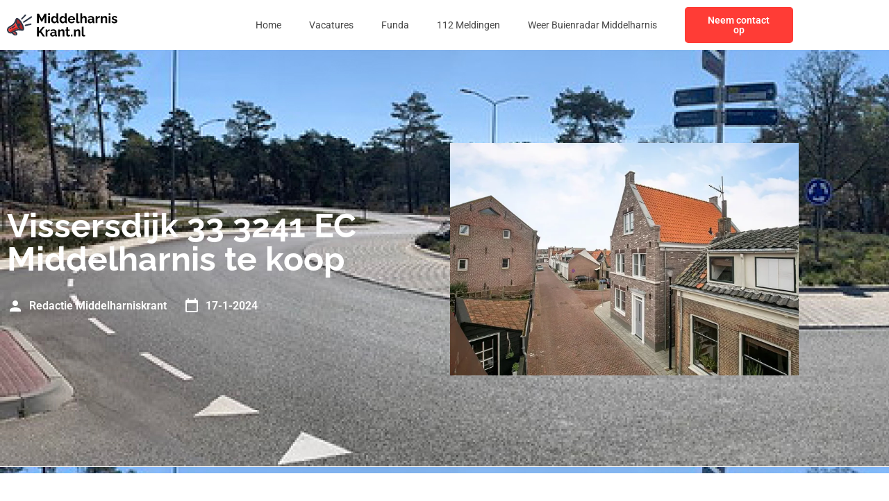

--- FILE ---
content_type: image/svg+xml
request_url: https://middelharniskrant.nl/wp-content/uploads/2023/01/Frame-47351.svg
body_size: 18323
content:
<svg xmlns="http://www.w3.org/2000/svg" width="170" height="40" viewBox="0 0 170 40" fill="none"><g clip-path="url(#clip0_4_244)"><path fill-rule="evenodd" clip-rule="evenodd" d="M15.4511 10.8056C13.529 11.5795 13.7799 15.878 16.0118 20.4067C18.2436 24.9354 21.6112 27.9796 23.5333 27.2058C25.4557 26.4319 25.2048 22.1334 22.9727 17.6047C20.7409 13.0761 17.3732 10.0321 15.4511 10.8056Z" fill="#AD2626"></path><path d="M12.1562 18.0568C10.1744 20.8433 7.01613 22.3693 4.11381 24.0241C2.34285 25.0349 1.52566 26.9683 2.58902 28.8097C3.51548 30.4146 5.60565 30.9776 7.21122 30.0506C10.1887 28.3337 13.1747 26.237 16.6872 25.9038C17.3162 25.8441 17.9626 25.8278 18.6426 25.8489C16.1997 23.3266 14.1481 19.5385 13.3054 16.1558C12.9464 16.8476 12.5695 17.4757 12.1562 18.0568Z" fill="#FF3C36"></path><path d="M9.49564 25.7985C7.3529 27.0653 5.56709 28.6117 4.24243 30.244C5.17958 30.6247 6.27738 30.5897 7.21126 30.0504C10.1887 28.3335 13.1748 26.2368 16.6873 25.9036C17.3162 25.8439 17.9627 25.8276 18.6427 25.8487C17.8988 25.0808 17.1912 24.1953 16.543 23.2397C14.3011 23.5524 11.8543 24.4041 9.49564 25.7985Z" fill="#AD2626"></path><path d="M16.8809 9.67794C14.3845 8.53085 13.6751 9.68239 12.9235 11.6698C12.0879 13.8823 11.3444 15.5233 10.4206 16.8221C8.67368 19.2787 5.45305 20.7987 2.8646 22.284C0.169848 23.8296 -0.81897 27.1687 0.745322 29.8777C2.03257 32.1075 4.71336 33.1462 7.16284 32.3836L10.6798 35.2738C11.9442 36.3131 13.8904 36.2296 15.0499 35.0701C16.2632 33.8568 16.1593 31.9166 14.8335 30.828L12.901 29.2399C14.2702 28.5311 15.5203 28.1525 16.8877 28.023C18.4781 27.8722 20.2785 28.0507 22.6273 28.4364C24.5129 28.8723 26.1247 27.8758 26.2616 25.8465C26.5769 21.1509 21.213 11.6675 16.8812 9.67764L16.8809 9.67794ZM13.4818 32.4715C14.4373 33.2602 12.9315 34.3705 12.0309 33.6302L9.24025 31.3369L10.9206 30.3668L13.4818 32.4715ZM16.687 25.9041C13.1747 26.2369 10.1884 28.3336 7.21095 30.0509C5.60538 30.9779 3.5149 30.4149 2.58874 28.8099C1.52539 26.9689 2.34258 25.0355 4.11354 24.0244C7.01585 22.3696 10.1741 20.8436 12.1559 18.0571C12.5693 17.4759 12.9458 16.8479 13.3051 16.156C14.1481 19.5388 16.1994 23.3269 18.6423 25.8491C17.962 25.828 17.3159 25.8444 16.687 25.9041ZM24.1334 25.7048C24.0304 27.2329 21.9619 25.8993 21.3603 25.4379C20.2316 24.5723 19.1691 23.2402 18.2631 21.8778C18.2816 21.8784 18.2997 21.8784 18.3181 21.8784C19.5851 21.8784 20.6123 20.8513 20.6123 19.5845C20.6123 18.3178 19.5851 17.2907 18.3181 17.2907C17.473 17.2907 16.7348 17.7476 16.3369 18.4279C15.5075 16.4405 14.7153 13.6567 15.1357 11.9169C15.2536 11.4296 15.6147 11.4382 15.9963 11.6134C19.4218 13.1878 24.3802 22.0313 24.1331 25.7048H24.1334Z" fill="white"></path><path d="M5.30369 24.5111C5.10771 24.5939 4.91232 24.6777 4.71515 24.7578C4.37545 24.8959 4.21213 25.2834 4.35021 25.6231C4.48829 25.9628 4.8758 26.1262 5.2158 25.9881C5.42039 25.9043 5.61608 25.8224 5.81978 25.7363C6.158 25.5937 6.31686 25.2039 6.17433 24.8653C6.0318 24.5271 5.64191 24.3683 5.30369 24.5108V24.5111Z" fill="white"></path><path d="M11.7114 20.6845C11.0454 21.2342 10.3728 21.7351 9.66786 22.2025C8.96678 22.6669 8.23719 23.0951 7.45238 23.5019C7.12574 23.6703 6.99746 24.072 7.16583 24.3987C7.33419 24.7253 7.73596 24.8536 8.06259 24.6852C8.89373 24.2544 9.6646 23.8024 10.4031 23.3131C11.1374 22.8264 11.8459 22.2981 12.5565 21.7116C12.8401 21.4782 12.8808 21.0593 12.6477 20.7757C12.4146 20.4921 11.9953 20.4514 11.7117 20.6845H11.7114Z" fill="white"></path><path d="M5.30369 24.511C5.10741 24.5939 4.91232 24.6776 4.71515 24.7578C4.37545 24.8959 4.21213 25.2834 4.35021 25.6234C4.48829 25.9631 4.8758 26.1264 5.2155 25.9883C5.4201 25.9046 5.61578 25.8226 5.81978 25.7365C6.158 25.594 6.31686 25.2041 6.17433 24.8659C6.0318 24.5274 5.64191 24.3688 5.30369 24.5113V24.511Z" fill="white"></path><path d="M10.9206 30.3667L9.24023 31.3368L12.0309 33.6301C12.9315 34.3701 14.4373 33.2601 13.4818 32.4711L10.9206 30.3667Z" fill="#AD2626"></path><path d="M11.7114 20.6845C11.0454 21.2342 10.3728 21.7351 9.66786 22.2025C8.96678 22.6669 8.23719 23.0951 7.45238 23.5019C7.12574 23.6703 6.99746 24.072 7.16583 24.3987C7.33419 24.7253 7.73596 24.8536 8.06259 24.6852C8.89373 24.2547 9.6646 23.8024 10.4028 23.3131C11.1371 22.8264 11.8456 22.2981 12.5562 21.7116C12.8395 21.4785 12.8805 21.0593 12.6474 20.7757C12.4143 20.4921 11.995 20.4514 11.7114 20.6845Z" fill="white"></path><path d="M27.4452 4.3197L21.9512 9.82561C21.5289 10.2502 21.531 10.9371 21.9554 11.3593C22.38 11.7816 23.0668 11.7795 23.4891 11.3552L28.9831 5.84895C29.405 5.42433 29.4033 4.7375 28.9786 4.31525C28.5543 3.89329 27.8672 3.89507 27.4449 4.3197H27.4452Z" fill="white"></path><path d="M36.1693 17.5296L28.0652 19.3677C27.4811 19.499 27.1138 20.0795 27.2453 20.6636C27.3766 21.2476 27.9571 21.6147 28.5412 21.4834L36.6453 19.6453C37.2294 19.5141 37.5964 18.9336 37.4652 18.3495C37.3339 17.7654 36.7534 17.3981 36.1693 17.5296Z" fill="white"></path><path d="M36.8752 6.83881L25.0189 14.5308C24.5167 14.8568 24.3742 15.5285 24.7002 16.0307C25.0263 16.5328 25.6977 16.6753 26.2001 16.3493L38.0564 8.65728C38.5586 8.33124 38.7011 7.65985 38.375 7.15772C38.049 6.65559 37.3773 6.51306 36.8752 6.8391V6.83881Z" fill="white"></path></g><path d="M57.6102 17V7.68L53.9702 14.62H52.4302L48.7902 7.68V17H46.0302V2.8H48.9902L53.1902 10.88L57.4302 2.8H60.3702V17H57.6102ZM63.0749 17V6.52H65.7549V17H63.0749ZM63.0749 5.06V2.4H65.7549V5.06H63.0749ZM67.5326 11.76C67.5326 10.7467 67.7326 9.83333 68.1326 9.02C68.5326 8.19333 69.0859 7.54 69.7926 7.06C70.4992 6.58 71.3059 6.34 72.2126 6.34C72.9859 6.34 73.6792 6.53333 74.2926 6.92C74.9192 7.29333 75.4059 7.77333 75.7526 8.36V2.4H78.4326V14C78.4326 14.28 78.4792 14.48 78.5726 14.6C78.6659 14.72 78.8259 14.7933 79.0526 14.82V17C78.5859 17.0933 78.2059 17.14 77.9126 17.14C77.4326 17.14 77.0326 17.02 76.7126 16.78C76.4059 16.54 76.2326 16.2267 76.1926 15.84L76.1526 15.18C75.7659 15.8333 75.2392 16.3333 74.5726 16.68C73.9192 17.0267 73.2326 17.2 72.5126 17.2C71.7926 17.2 71.1259 17.06 70.5126 16.78C69.9126 16.5 69.3859 16.1133 68.9326 15.62C68.4926 15.1267 68.1459 14.5533 67.8926 13.9C67.6526 13.2333 67.5326 12.52 67.5326 11.76ZM75.7526 13.16V10.66C75.6192 10.2733 75.4059 9.92667 75.1126 9.62C74.8192 9.31333 74.4926 9.07333 74.1326 8.9C73.7726 8.71333 73.4126 8.62 73.0526 8.62C72.6392 8.62 72.2659 8.70667 71.9326 8.88C71.5992 9.05333 71.3059 9.28667 71.0526 9.58C70.8126 9.87333 70.6259 10.2133 70.4926 10.6C70.3726 10.9867 70.3126 11.3933 70.3126 11.82C70.3126 12.2467 70.3792 12.6533 70.5126 13.04C70.6592 13.4133 70.8659 13.74 71.1326 14.02C71.3992 14.3 71.7059 14.52 72.0526 14.68C72.4126 14.84 72.7992 14.92 73.2126 14.92C73.4659 14.92 73.7192 14.88 73.9726 14.8C74.2392 14.7067 74.4859 14.5867 74.7126 14.44C74.9526 14.28 75.1592 14.0933 75.3326 13.88C75.5192 13.6533 75.6592 13.4133 75.7526 13.16ZM80.4232 11.76C80.4232 10.7467 80.6232 9.83333 81.0232 9.02C81.4232 8.19333 81.9765 7.54 82.6832 7.06C83.3899 6.58 84.1965 6.34 85.1032 6.34C85.8765 6.34 86.5699 6.53333 87.1832 6.92C87.8099 7.29333 88.2965 7.77333 88.6432 8.36V2.4H91.3232V14C91.3232 14.28 91.3699 14.48 91.4632 14.6C91.5565 14.72 91.7165 14.7933 91.9432 14.82V17C91.4765 17.0933 91.0965 17.14 90.8032 17.14C90.3232 17.14 89.9232 17.02 89.6032 16.78C89.2965 16.54 89.1232 16.2267 89.0832 15.84L89.0432 15.18C88.6565 15.8333 88.1299 16.3333 87.4632 16.68C86.8099 17.0267 86.1232 17.2 85.4032 17.2C84.6832 17.2 84.0165 17.06 83.4032 16.78C82.8032 16.5 82.2765 16.1133 81.8232 15.62C81.3832 15.1267 81.0365 14.5533 80.7832 13.9C80.5432 13.2333 80.4232 12.52 80.4232 11.76ZM88.6432 13.16V10.66C88.5099 10.2733 88.2965 9.92667 88.0032 9.62C87.7099 9.31333 87.3832 9.07333 87.0232 8.9C86.6632 8.71333 86.3032 8.62 85.9432 8.62C85.5299 8.62 85.1565 8.70667 84.8232 8.88C84.4899 9.05333 84.1965 9.28667 83.9432 9.58C83.7032 9.87333 83.5165 10.2133 83.3832 10.6C83.2632 10.9867 83.2032 11.3933 83.2032 11.82C83.2032 12.2467 83.2699 12.6533 83.4032 13.04C83.5499 13.4133 83.7565 13.74 84.0232 14.02C84.2899 14.3 84.5965 14.52 84.9432 14.68C85.3032 14.84 85.6899 14.92 86.1032 14.92C86.3565 14.92 86.6099 14.88 86.8632 14.8C87.1299 14.7067 87.3765 14.5867 87.6032 14.44C87.8432 14.28 88.0499 14.0933 88.2232 13.88C88.4099 13.6533 88.5499 13.4133 88.6432 13.16ZM98.8138 17.2C97.9738 17.2 97.2138 17.06 96.5338 16.78C95.8538 16.4867 95.2738 16.0933 94.7938 15.6C94.3138 15.0933 93.9405 14.52 93.6738 13.88C93.4205 13.2267 93.2938 12.54 93.2938 11.82C93.2938 10.82 93.5138 9.90667 93.9538 9.08C94.4072 8.25333 95.0472 7.59333 95.8738 7.1C96.7138 6.59333 97.7005 6.34 98.8338 6.34C99.9805 6.34 100.96 6.59333 101.774 7.1C102.587 7.59333 103.207 8.25333 103.634 9.08C104.074 9.89333 104.294 10.7733 104.294 11.72C104.294 11.88 104.287 12.0467 104.274 12.22C104.26 12.38 104.247 12.5133 104.234 12.62H96.1338C96.1872 13.1533 96.3405 13.62 96.5938 14.02C96.8605 14.42 97.1938 14.7267 97.5938 14.94C98.0072 15.14 98.4472 15.24 98.9138 15.24C99.4472 15.24 99.9472 15.1133 100.414 14.86C100.894 14.5933 101.22 14.2467 101.394 13.82L103.694 14.46C103.44 14.9933 103.074 15.4667 102.594 15.88C102.127 16.2933 101.574 16.62 100.934 16.86C100.294 17.0867 99.5872 17.2 98.8138 17.2ZM96.0738 10.92H101.554C101.5 10.3867 101.347 9.92667 101.094 9.54C100.854 9.14 100.534 8.83333 100.134 8.62C99.7338 8.39333 99.2872 8.28 98.7938 8.28C98.3138 8.28 97.8738 8.39333 97.4738 8.62C97.0872 8.83333 96.7672 9.14 96.5138 9.54C96.2738 9.92667 96.1272 10.3867 96.0738 10.92ZM105.906 2.4H108.586V13.64C108.586 14.12 108.666 14.4467 108.826 14.62C108.986 14.78 109.206 14.86 109.486 14.86C109.7 14.86 109.92 14.8333 110.146 14.78C110.373 14.7267 110.573 14.66 110.746 14.58L111.106 16.62C110.746 16.7933 110.326 16.9267 109.846 17.02C109.366 17.1133 108.933 17.16 108.546 17.16C107.706 17.16 107.053 16.94 106.586 16.5C106.133 16.0467 105.906 15.4067 105.906 14.58V2.4ZM122.014 17H119.334V11.12C119.334 10.3067 119.174 9.7 118.854 9.3C118.547 8.9 118.121 8.7 117.574 8.7C117.254 8.7 116.914 8.79333 116.554 8.98C116.194 9.16667 115.867 9.42667 115.574 9.76C115.294 10.08 115.087 10.4533 114.954 10.88V17H112.274V2.4H114.954V8.46C115.341 7.79333 115.867 7.27333 116.534 6.9C117.201 6.52667 117.927 6.34 118.714 6.34C119.394 6.34 119.947 6.46 120.374 6.7C120.801 6.92667 121.134 7.24 121.374 7.64C121.614 8.02667 121.781 8.46667 121.874 8.96C121.967 9.44 122.014 9.94 122.014 10.46V17ZM123.624 13.9C123.624 13.22 123.811 12.6267 124.184 12.12C124.571 11.6 125.104 11.2 125.784 10.92C126.464 10.64 127.244 10.5 128.124 10.5C128.564 10.5 129.011 10.5333 129.464 10.6C129.918 10.6667 130.311 10.7733 130.644 10.92V10.36C130.644 9.69333 130.444 9.18 130.044 8.82C129.658 8.46 129.078 8.28 128.304 8.28C127.731 8.28 127.184 8.38 126.664 8.58C126.144 8.78 125.598 9.07333 125.024 9.46L124.164 7.7C124.858 7.24667 125.564 6.90667 126.284 6.68C127.018 6.45333 127.784 6.34 128.584 6.34C130.078 6.34 131.238 6.71333 132.064 7.46C132.904 8.20667 133.324 9.27333 133.324 10.66V14C133.324 14.28 133.371 14.48 133.464 14.6C133.571 14.72 133.738 14.7933 133.964 14.82V17C133.724 17.04 133.504 17.0733 133.304 17.1C133.118 17.1267 132.958 17.14 132.824 17.14C132.291 17.14 131.884 17.02 131.604 16.78C131.338 16.54 131.171 16.2467 131.104 15.9L131.044 15.36C130.591 15.9467 130.024 16.4 129.344 16.72C128.664 17.04 127.971 17.2 127.264 17.2C126.571 17.2 125.944 17.06 125.384 16.78C124.838 16.4867 124.404 16.0933 124.084 15.6C123.778 15.0933 123.624 14.5267 123.624 13.9ZM130.144 14.44C130.291 14.28 130.411 14.12 130.504 13.96C130.598 13.8 130.644 13.6533 130.644 13.52V12.46C130.324 12.3267 129.978 12.2267 129.604 12.16C129.231 12.08 128.878 12.04 128.544 12.04C127.851 12.04 127.278 12.1933 126.824 12.5C126.384 12.7933 126.164 13.1867 126.164 13.68C126.164 13.9467 126.238 14.2 126.384 14.44C126.531 14.68 126.744 14.8733 127.024 15.02C127.304 15.1667 127.638 15.24 128.024 15.24C128.424 15.24 128.818 15.1667 129.204 15.02C129.591 14.86 129.904 14.6667 130.144 14.44ZM142.069 8.84C141.255 8.84 140.529 9 139.889 9.32C139.249 9.62667 138.789 10.0733 138.509 10.66V17H135.829V6.52H138.289V8.76C138.662 8.04 139.135 7.47333 139.709 7.06C140.282 6.64667 140.889 6.42 141.529 6.38C141.675 6.38 141.789 6.38 141.869 6.38C141.949 6.38 142.015 6.38667 142.069 6.4V8.84ZM153.303 17H150.623V11.12C150.623 10.28 150.477 9.66667 150.183 9.28C149.89 8.89333 149.483 8.7 148.963 8.7C148.603 8.7 148.237 8.79333 147.863 8.98C147.503 9.16667 147.177 9.42667 146.883 9.76C146.59 10.08 146.377 10.4533 146.243 10.88V17H143.563V6.52H145.983V8.46C146.25 8.00667 146.59 7.62667 147.003 7.32C147.417 7 147.89 6.76 148.423 6.6C148.97 6.42667 149.543 6.34 150.143 6.34C150.797 6.34 151.33 6.46 151.743 6.7C152.17 6.92667 152.49 7.24 152.703 7.64C152.93 8.02667 153.083 8.46667 153.163 8.96C153.257 9.45333 153.303 9.95333 153.303 10.46V17ZM155.634 17V6.52H158.314V17H155.634ZM155.634 5.06V2.4H158.314V5.06H155.634ZM164.591 17.2C163.698 17.2 162.845 17.0533 162.031 16.76C161.218 16.4667 160.518 16.0333 159.931 15.46L160.891 13.72C161.518 14.2267 162.131 14.6 162.731 14.84C163.345 15.08 163.931 15.2 164.491 15.2C165.011 15.2 165.425 15.1067 165.731 14.92C166.051 14.7333 166.211 14.4533 166.211 14.08C166.211 13.8267 166.125 13.6333 165.951 13.5C165.778 13.3533 165.525 13.2267 165.191 13.12C164.871 13.0133 164.478 12.8933 164.011 12.76C163.238 12.5067 162.591 12.26 162.071 12.02C161.551 11.78 161.158 11.48 160.891 11.12C160.638 10.7467 160.511 10.2733 160.511 9.7C160.511 9.00667 160.685 8.41333 161.031 7.92C161.391 7.41333 161.885 7.02 162.511 6.74C163.151 6.46 163.898 6.32 164.751 6.32C165.498 6.32 166.205 6.44 166.871 6.68C167.538 6.90667 168.145 7.28 168.691 7.8L167.611 9.5C167.078 9.08667 166.571 8.78667 166.091 8.6C165.611 8.4 165.125 8.3 164.631 8.3C164.351 8.3 164.085 8.33333 163.831 8.4C163.591 8.46667 163.391 8.58 163.231 8.74C163.085 8.88667 163.011 9.1 163.011 9.38C163.011 9.63333 163.078 9.83333 163.211 9.98C163.358 10.1133 163.571 10.2333 163.851 10.34C164.145 10.4467 164.498 10.5667 164.911 10.7C165.751 10.94 166.458 11.1867 167.031 11.44C167.618 11.6933 168.058 12.0067 168.351 12.38C168.645 12.74 168.791 13.24 168.791 13.88C168.791 14.92 168.411 15.7333 167.651 16.32C166.891 16.9067 165.871 17.2 164.591 17.2ZM46.0302 37V22.82H48.7902V29.56L54.7502 22.8H57.7902L52.3502 29.1L58.1302 37H55.0102L50.5902 30.88L48.7902 32.76V37H46.0302ZM65.3891 28.84C64.5758 28.84 63.8491 29 63.2091 29.32C62.5691 29.6267 62.1091 30.0733 61.8291 30.66V37H59.1491V26.52H61.6091V28.76C61.9825 28.04 62.4558 27.4733 63.0291 27.06C63.6025 26.6467 64.2091 26.42 64.8491 26.38C64.9958 26.38 65.1091 26.38 65.1891 26.38C65.2691 26.38 65.3358 26.3867 65.3891 26.4V28.84ZM66.1049 33.9C66.1049 33.22 66.2916 32.6267 66.6649 32.12C67.0516 31.6 67.5849 31.2 68.2649 30.92C68.9449 30.64 69.7249 30.5 70.6049 30.5C71.0449 30.5 71.4916 30.5333 71.9449 30.6C72.3983 30.6667 72.7916 30.7733 73.1249 30.92V30.36C73.1249 29.6933 72.9249 29.18 72.5249 28.82C72.1383 28.46 71.5583 28.28 70.7849 28.28C70.2116 28.28 69.6649 28.38 69.1449 28.58C68.6249 28.78 68.0783 29.0733 67.5049 29.46L66.6449 27.7C67.3383 27.2467 68.0449 26.9067 68.7649 26.68C69.4983 26.4533 70.2649 26.34 71.0649 26.34C72.5583 26.34 73.7183 26.7133 74.5449 27.46C75.3849 28.2067 75.8049 29.2733 75.8049 30.66V34C75.8049 34.28 75.8516 34.48 75.9449 34.6C76.0516 34.72 76.2183 34.7933 76.4449 34.82V37C76.2049 37.04 75.9849 37.0733 75.7849 37.1C75.5983 37.1267 75.4383 37.14 75.3049 37.14C74.7716 37.14 74.3649 37.02 74.0849 36.78C73.8183 36.54 73.6516 36.2467 73.5849 35.9L73.5249 35.36C73.0716 35.9467 72.5049 36.4 71.8249 36.72C71.1449 37.04 70.4516 37.2 69.7449 37.2C69.0516 37.2 68.4249 37.06 67.8649 36.78C67.3183 36.4867 66.8849 36.0933 66.5649 35.6C66.2583 35.0933 66.1049 34.5267 66.1049 33.9ZM72.6249 34.44C72.7716 34.28 72.8916 34.12 72.9849 33.96C73.0783 33.8 73.1249 33.6533 73.1249 33.52V32.46C72.8049 32.3267 72.4583 32.2267 72.0849 32.16C71.7116 32.08 71.3583 32.04 71.0249 32.04C70.3316 32.04 69.7583 32.1933 69.3049 32.5C68.8649 32.7933 68.6449 33.1867 68.6449 33.68C68.6449 33.9467 68.7183 34.2 68.8649 34.44C69.0116 34.68 69.2249 34.8733 69.5049 35.02C69.7849 35.1667 70.1183 35.24 70.5049 35.24C70.9049 35.24 71.2983 35.1667 71.6849 35.02C72.0716 34.86 72.3849 34.6667 72.6249 34.44ZM88.0493 37H85.3693V31.12C85.3693 30.28 85.2226 29.6667 84.9293 29.28C84.636 28.8933 84.2293 28.7 83.7093 28.7C83.3493 28.7 82.9826 28.7933 82.6093 28.98C82.2493 29.1667 81.9226 29.4267 81.6293 29.76C81.336 30.08 81.1226 30.4533 80.9893 30.88V37H78.3093V26.52H80.7293V28.46C80.996 28.0067 81.336 27.6267 81.7493 27.32C82.1626 27 82.636 26.76 83.1693 26.6C83.716 26.4267 84.2893 26.34 84.8893 26.34C85.5426 26.34 86.076 26.46 86.4893 26.7C86.916 26.9267 87.236 27.24 87.4493 27.64C87.676 28.0267 87.8293 28.4667 87.9093 28.96C88.0026 29.4533 88.0493 29.9533 88.0493 30.46V37ZM96.601 36.46C96.3743 36.5533 96.101 36.66 95.781 36.78C95.461 36.9 95.1143 36.9933 94.741 37.06C94.381 37.14 94.0143 37.18 93.641 37.18C93.1477 37.18 92.6943 37.0933 92.281 36.92C91.8677 36.7467 91.5343 36.4733 91.281 36.1C91.041 35.7133 90.921 35.2133 90.921 34.6V28.58H89.541V26.52H90.921V23.12H93.601V26.52H95.801V28.58H93.601V33.7C93.6143 34.06 93.7143 34.32 93.901 34.48C94.0877 34.64 94.321 34.72 94.601 34.72C94.881 34.72 95.1543 34.6733 95.421 34.58C95.6877 34.4867 95.901 34.4067 96.061 34.34L96.601 36.46ZM97.9368 37V34.12H100.137V37H97.9368ZM112.229 37H109.549V31.12C109.549 30.28 109.402 29.6667 109.109 29.28C108.816 28.8933 108.409 28.7 107.889 28.7C107.529 28.7 107.162 28.7933 106.789 28.98C106.429 29.1667 106.102 29.4267 105.809 29.76C105.516 30.08 105.302 30.4533 105.169 30.88V37H102.489V26.52H104.909V28.46C105.176 28.0067 105.516 27.6267 105.929 27.32C106.342 27 106.816 26.76 107.349 26.6C107.896 26.4267 108.469 26.34 109.069 26.34C109.722 26.34 110.256 26.46 110.669 26.7C111.096 26.9267 111.416 27.24 111.629 27.64C111.856 28.0267 112.009 28.4667 112.089 28.96C112.182 29.4533 112.229 29.9533 112.229 30.46V37ZM114.539 22.4H117.219V33.64C117.219 34.12 117.299 34.4467 117.459 34.62C117.619 34.78 117.839 34.86 118.119 34.86C118.333 34.86 118.553 34.8333 118.779 34.78C119.006 34.7267 119.206 34.66 119.379 34.58L119.739 36.62C119.379 36.7933 118.959 36.9267 118.479 37.02C117.999 37.1133 117.566 37.16 117.179 37.16C116.339 37.16 115.686 36.94 115.219 36.5C114.766 36.0467 114.539 35.4067 114.539 34.58V22.4Z" fill="white"></path><defs><clipPath id="clip0_4_244"><rect width="38.5503" height="32" fill="white" transform="translate(0 4)"></rect></clipPath></defs></svg>

--- FILE ---
content_type: image/svg+xml
request_url: https://middelharniskrant.nl/wp-content/uploads/2023/01/Frame-47350.svg
body_size: 18323
content:
<svg xmlns="http://www.w3.org/2000/svg" width="170" height="40" viewBox="0 0 170 40" fill="none"><g clip-path="url(#clip0_3_15)"><path fill-rule="evenodd" clip-rule="evenodd" d="M15.4511 10.8056C13.529 11.5795 13.7799 15.878 16.0118 20.4067C18.2436 24.9353 21.6112 27.9796 23.5333 27.2057C25.4557 26.4319 25.2048 22.1334 22.9727 17.6047C20.7409 13.076 17.3732 10.0321 15.4511 10.8056Z" fill="#AD2626"></path><path d="M12.1562 18.057C10.1744 20.8435 7.01613 22.3695 4.11381 24.0243C2.34285 25.0351 1.52566 26.9685 2.58902 28.8098C3.51548 30.4148 5.60565 30.9778 7.21122 30.0508C10.1887 28.3338 13.1747 26.2371 16.6872 25.904C17.3162 25.8443 17.9626 25.828 18.6426 25.849C16.1997 23.3268 14.1481 19.5387 13.3054 16.1559C12.9464 16.8478 12.5695 17.4759 12.1562 18.057Z" fill="#FF3C36"></path><path d="M9.49564 25.7985C7.3529 27.0653 5.56709 28.6118 4.24243 30.2441C5.17958 30.6247 6.27738 30.5897 7.21126 30.0504C10.1887 28.3335 13.1748 26.2368 16.6873 25.9036C17.3162 25.844 17.9627 25.8276 18.6427 25.8487C17.8988 25.0808 17.1912 24.1953 16.543 23.2398C14.3011 23.5525 11.8543 24.4041 9.49564 25.7985Z" fill="#AD2626"></path><path d="M16.8809 9.67785C14.3845 8.53076 13.6751 9.6823 12.9235 11.6697C12.0879 13.8823 11.3444 15.5232 10.4206 16.822C8.67368 19.2786 5.45305 20.7986 2.8646 22.2839C0.169848 23.8295 -0.81897 27.1686 0.745322 29.8777C2.03257 32.1074 4.71336 33.1461 7.16284 32.3836L10.6798 35.2737C11.9442 36.313 13.8904 36.2295 15.0499 35.07C16.2632 33.8567 16.1593 31.9165 14.8335 30.8279L12.901 29.2398C14.2702 28.531 15.5203 28.1524 16.8877 28.023C18.4781 27.8721 20.2785 28.0506 22.6273 28.4363C24.5129 28.8722 26.1247 27.8757 26.2616 25.8464C26.5769 21.1508 21.213 11.6674 16.8812 9.67755L16.8809 9.67785ZM13.4818 32.4714C14.4373 33.2601 12.9315 34.3704 12.0309 33.6301L9.24025 31.3368L10.9206 30.3667L13.4818 32.4714ZM16.687 25.904C13.1747 26.2368 10.1884 28.3336 7.21095 30.0508C5.60538 30.9778 3.5149 30.4148 2.58874 28.8098C1.52539 26.9688 2.34258 25.0354 4.11354 24.0243C7.01585 22.3695 10.1741 20.8435 12.1559 18.057C12.5693 17.4759 12.9458 16.8478 13.3051 16.1559C14.1481 19.5387 16.1994 23.3268 18.6423 25.849C17.962 25.828 17.3159 25.8443 16.687 25.904ZM24.1334 25.7047C24.0304 27.2328 21.9619 25.8992 21.3603 25.4378C20.2316 24.5722 19.1691 23.2401 18.2631 21.8777C18.2816 21.8783 18.2997 21.8783 18.3181 21.8783C19.5851 21.8783 20.6123 20.8512 20.6123 19.5844C20.6123 18.3177 19.5851 17.2906 18.3181 17.2906C17.473 17.2906 16.7348 17.7476 16.3369 18.4279C15.5075 16.4404 14.7153 13.6566 15.1357 11.9168C15.2536 11.4295 15.6147 11.4381 15.9963 11.6133C19.4218 13.1877 24.3802 22.0312 24.1331 25.7047H24.1334Z" fill="#2E3646"></path><path d="M5.30369 24.511C5.10771 24.5938 4.91232 24.6776 4.71515 24.7578C4.37545 24.8958 4.21213 25.2833 4.35021 25.623C4.48829 25.9627 4.8758 26.1261 5.2158 25.988C5.42039 25.9043 5.61608 25.8223 5.81978 25.7362C6.158 25.5936 6.31686 25.2038 6.17433 24.8652C6.0318 24.527 5.64191 24.3682 5.30369 24.5107V24.511Z" fill="#2E3646"></path><path d="M11.7114 20.6846C11.0454 21.2342 10.3728 21.7352 9.66786 22.2026C8.96678 22.667 8.23719 23.0952 7.45238 23.502C7.12574 23.6703 6.99746 24.0721 7.16583 24.3987C7.33419 24.7254 7.73596 24.8537 8.06259 24.6853C8.89373 24.2544 9.6646 23.8025 10.4031 23.3131C11.1374 22.8264 11.8459 22.2982 12.5565 21.7117C12.8401 21.4783 12.8808 21.0593 12.6477 20.7757C12.4146 20.4922 11.9953 20.4515 11.7117 20.6846H11.7114Z" fill="#2E3646"></path><path d="M5.30369 24.511C5.10741 24.5938 4.91232 24.6776 4.71515 24.7578C4.37545 24.8958 4.21213 25.2833 4.35021 25.6233C4.48829 25.963 4.8758 26.1264 5.2155 25.9883C5.4201 25.9045 5.61578 25.8226 5.81978 25.7365C6.158 25.5939 6.31686 25.2041 6.17433 24.8658C6.0318 24.5273 5.64191 24.3688 5.30369 24.5113V24.511Z" fill="#2E3646"></path><path d="M10.9206 30.3667L9.24023 31.3368L12.0309 33.6301C12.9315 34.3701 14.4373 33.2601 13.4818 32.4711L10.9206 30.3667Z" fill="#AD2626"></path><path d="M11.7114 20.6846C11.0454 21.2342 10.3728 21.7352 9.66786 22.2026C8.96678 22.667 8.23719 23.0952 7.45238 23.502C7.12574 23.6703 6.99746 24.0721 7.16583 24.3987C7.33419 24.7254 7.73596 24.8537 8.06259 24.6853C8.89373 24.2547 9.6646 23.8025 10.4028 23.3131C11.1371 22.8264 11.8456 22.2982 12.5562 21.7117C12.8395 21.4786 12.8805 21.0593 12.6474 20.7757C12.4143 20.4922 11.995 20.4515 11.7114 20.6846Z" fill="#2E3646"></path><path d="M27.4452 4.31982L21.9512 9.82573C21.5289 10.2504 21.531 10.9372 21.9554 11.3594C22.38 11.7817 23.0668 11.7796 23.4891 11.3553L28.9831 5.84908C29.405 5.42445 29.4033 4.73762 28.9786 4.31537C28.5543 3.89341 27.8672 3.89519 27.4449 4.31982H27.4452Z" fill="#2E3646"></path><path d="M36.1693 17.5296L28.0652 19.3677C27.4811 19.4989 27.1138 20.0794 27.2453 20.6635C27.3766 21.2476 27.9571 21.6146 28.5412 21.4834L36.6453 19.6453C37.2294 19.5141 37.5964 18.9335 37.4652 18.3495C37.3339 17.7654 36.7534 17.3981 36.1693 17.5296Z" fill="#2E3646"></path><path d="M36.8752 6.83878L25.0189 14.5308C24.5167 14.8568 24.3742 15.5285 24.7002 16.0306C25.0263 16.5328 25.6977 16.6753 26.2001 16.3492L38.0564 8.65725C38.5586 8.33121 38.7011 7.65982 38.375 7.15769C38.049 6.65556 37.3773 6.51303 36.8752 6.83907V6.83878Z" fill="#2E3646"></path></g><path d="M57.6102 17V7.68L53.9702 14.62H52.4302L48.7902 7.68V17H46.0302V2.8H48.9902L53.1902 10.88L57.4302 2.8H60.3702V17H57.6102ZM63.0749 17V6.52H65.7549V17H63.0749ZM63.0749 5.06V2.4H65.7549V5.06H63.0749ZM67.5326 11.76C67.5326 10.7467 67.7326 9.83333 68.1326 9.02C68.5326 8.19333 69.0859 7.54 69.7926 7.06C70.4992 6.58 71.3059 6.34 72.2126 6.34C72.9859 6.34 73.6792 6.53333 74.2926 6.92C74.9192 7.29333 75.4059 7.77333 75.7526 8.36V2.4H78.4326V14C78.4326 14.28 78.4792 14.48 78.5726 14.6C78.6659 14.72 78.8259 14.7933 79.0526 14.82V17C78.5859 17.0933 78.2059 17.14 77.9126 17.14C77.4326 17.14 77.0326 17.02 76.7126 16.78C76.4059 16.54 76.2326 16.2267 76.1926 15.84L76.1526 15.18C75.7659 15.8333 75.2392 16.3333 74.5726 16.68C73.9192 17.0267 73.2326 17.2 72.5126 17.2C71.7926 17.2 71.1259 17.06 70.5126 16.78C69.9126 16.5 69.3859 16.1133 68.9326 15.62C68.4926 15.1267 68.1459 14.5533 67.8926 13.9C67.6526 13.2333 67.5326 12.52 67.5326 11.76ZM75.7526 13.16V10.66C75.6192 10.2733 75.4059 9.92667 75.1126 9.62C74.8192 9.31333 74.4926 9.07333 74.1326 8.9C73.7726 8.71333 73.4126 8.62 73.0526 8.62C72.6392 8.62 72.2659 8.70667 71.9326 8.88C71.5992 9.05333 71.3059 9.28667 71.0526 9.58C70.8126 9.87333 70.6259 10.2133 70.4926 10.6C70.3726 10.9867 70.3126 11.3933 70.3126 11.82C70.3126 12.2467 70.3792 12.6533 70.5126 13.04C70.6592 13.4133 70.8659 13.74 71.1326 14.02C71.3992 14.3 71.7059 14.52 72.0526 14.68C72.4126 14.84 72.7992 14.92 73.2126 14.92C73.4659 14.92 73.7192 14.88 73.9726 14.8C74.2392 14.7067 74.4859 14.5867 74.7126 14.44C74.9526 14.28 75.1592 14.0933 75.3326 13.88C75.5192 13.6533 75.6592 13.4133 75.7526 13.16ZM80.4232 11.76C80.4232 10.7467 80.6232 9.83333 81.0232 9.02C81.4232 8.19333 81.9765 7.54 82.6832 7.06C83.3899 6.58 84.1965 6.34 85.1032 6.34C85.8765 6.34 86.5699 6.53333 87.1832 6.92C87.8099 7.29333 88.2965 7.77333 88.6432 8.36V2.4H91.3232V14C91.3232 14.28 91.3699 14.48 91.4632 14.6C91.5565 14.72 91.7165 14.7933 91.9432 14.82V17C91.4765 17.0933 91.0965 17.14 90.8032 17.14C90.3232 17.14 89.9232 17.02 89.6032 16.78C89.2965 16.54 89.1232 16.2267 89.0832 15.84L89.0432 15.18C88.6565 15.8333 88.1299 16.3333 87.4632 16.68C86.8099 17.0267 86.1232 17.2 85.4032 17.2C84.6832 17.2 84.0165 17.06 83.4032 16.78C82.8032 16.5 82.2765 16.1133 81.8232 15.62C81.3832 15.1267 81.0365 14.5533 80.7832 13.9C80.5432 13.2333 80.4232 12.52 80.4232 11.76ZM88.6432 13.16V10.66C88.5099 10.2733 88.2965 9.92667 88.0032 9.62C87.7099 9.31333 87.3832 9.07333 87.0232 8.9C86.6632 8.71333 86.3032 8.62 85.9432 8.62C85.5299 8.62 85.1565 8.70667 84.8232 8.88C84.4899 9.05333 84.1965 9.28667 83.9432 9.58C83.7032 9.87333 83.5165 10.2133 83.3832 10.6C83.2632 10.9867 83.2032 11.3933 83.2032 11.82C83.2032 12.2467 83.2699 12.6533 83.4032 13.04C83.5499 13.4133 83.7565 13.74 84.0232 14.02C84.2899 14.3 84.5965 14.52 84.9432 14.68C85.3032 14.84 85.6899 14.92 86.1032 14.92C86.3565 14.92 86.6099 14.88 86.8632 14.8C87.1299 14.7067 87.3765 14.5867 87.6032 14.44C87.8432 14.28 88.0499 14.0933 88.2232 13.88C88.4099 13.6533 88.5499 13.4133 88.6432 13.16ZM98.8138 17.2C97.9738 17.2 97.2138 17.06 96.5338 16.78C95.8538 16.4867 95.2738 16.0933 94.7938 15.6C94.3138 15.0933 93.9405 14.52 93.6738 13.88C93.4205 13.2267 93.2938 12.54 93.2938 11.82C93.2938 10.82 93.5138 9.90667 93.9538 9.08C94.4072 8.25333 95.0472 7.59333 95.8738 7.1C96.7138 6.59333 97.7005 6.34 98.8338 6.34C99.9805 6.34 100.96 6.59333 101.774 7.1C102.587 7.59333 103.207 8.25333 103.634 9.08C104.074 9.89333 104.294 10.7733 104.294 11.72C104.294 11.88 104.287 12.0467 104.274 12.22C104.26 12.38 104.247 12.5133 104.234 12.62H96.1338C96.1872 13.1533 96.3405 13.62 96.5938 14.02C96.8605 14.42 97.1938 14.7267 97.5938 14.94C98.0072 15.14 98.4472 15.24 98.9138 15.24C99.4472 15.24 99.9472 15.1133 100.414 14.86C100.894 14.5933 101.22 14.2467 101.394 13.82L103.694 14.46C103.44 14.9933 103.074 15.4667 102.594 15.88C102.127 16.2933 101.574 16.62 100.934 16.86C100.294 17.0867 99.5872 17.2 98.8138 17.2ZM96.0738 10.92H101.554C101.5 10.3867 101.347 9.92667 101.094 9.54C100.854 9.14 100.534 8.83333 100.134 8.62C99.7338 8.39333 99.2872 8.28 98.7938 8.28C98.3138 8.28 97.8738 8.39333 97.4738 8.62C97.0872 8.83333 96.7672 9.14 96.5138 9.54C96.2738 9.92667 96.1272 10.3867 96.0738 10.92ZM105.906 2.4H108.586V13.64C108.586 14.12 108.666 14.4467 108.826 14.62C108.986 14.78 109.206 14.86 109.486 14.86C109.7 14.86 109.92 14.8333 110.146 14.78C110.373 14.7267 110.573 14.66 110.746 14.58L111.106 16.62C110.746 16.7933 110.326 16.9267 109.846 17.02C109.366 17.1133 108.933 17.16 108.546 17.16C107.706 17.16 107.053 16.94 106.586 16.5C106.133 16.0467 105.906 15.4067 105.906 14.58V2.4ZM122.014 17H119.334V11.12C119.334 10.3067 119.174 9.7 118.854 9.3C118.547 8.9 118.121 8.7 117.574 8.7C117.254 8.7 116.914 8.79333 116.554 8.98C116.194 9.16667 115.867 9.42667 115.574 9.76C115.294 10.08 115.087 10.4533 114.954 10.88V17H112.274V2.4H114.954V8.46C115.341 7.79333 115.867 7.27333 116.534 6.9C117.201 6.52667 117.927 6.34 118.714 6.34C119.394 6.34 119.947 6.46 120.374 6.7C120.801 6.92667 121.134 7.24 121.374 7.64C121.614 8.02667 121.781 8.46667 121.874 8.96C121.967 9.44 122.014 9.94 122.014 10.46V17ZM123.624 13.9C123.624 13.22 123.811 12.6267 124.184 12.12C124.571 11.6 125.104 11.2 125.784 10.92C126.464 10.64 127.244 10.5 128.124 10.5C128.564 10.5 129.011 10.5333 129.464 10.6C129.918 10.6667 130.311 10.7733 130.644 10.92V10.36C130.644 9.69333 130.444 9.18 130.044 8.82C129.658 8.46 129.078 8.28 128.304 8.28C127.731 8.28 127.184 8.38 126.664 8.58C126.144 8.78 125.598 9.07333 125.024 9.46L124.164 7.7C124.858 7.24667 125.564 6.90667 126.284 6.68C127.018 6.45333 127.784 6.34 128.584 6.34C130.078 6.34 131.238 6.71333 132.064 7.46C132.904 8.20667 133.324 9.27333 133.324 10.66V14C133.324 14.28 133.371 14.48 133.464 14.6C133.571 14.72 133.738 14.7933 133.964 14.82V17C133.724 17.04 133.504 17.0733 133.304 17.1C133.118 17.1267 132.958 17.14 132.824 17.14C132.291 17.14 131.884 17.02 131.604 16.78C131.338 16.54 131.171 16.2467 131.104 15.9L131.044 15.36C130.591 15.9467 130.024 16.4 129.344 16.72C128.664 17.04 127.971 17.2 127.264 17.2C126.571 17.2 125.944 17.06 125.384 16.78C124.838 16.4867 124.404 16.0933 124.084 15.6C123.778 15.0933 123.624 14.5267 123.624 13.9ZM130.144 14.44C130.291 14.28 130.411 14.12 130.504 13.96C130.598 13.8 130.644 13.6533 130.644 13.52V12.46C130.324 12.3267 129.978 12.2267 129.604 12.16C129.231 12.08 128.878 12.04 128.544 12.04C127.851 12.04 127.278 12.1933 126.824 12.5C126.384 12.7933 126.164 13.1867 126.164 13.68C126.164 13.9467 126.238 14.2 126.384 14.44C126.531 14.68 126.744 14.8733 127.024 15.02C127.304 15.1667 127.638 15.24 128.024 15.24C128.424 15.24 128.818 15.1667 129.204 15.02C129.591 14.86 129.904 14.6667 130.144 14.44ZM142.069 8.84C141.255 8.84 140.529 9 139.889 9.32C139.249 9.62667 138.789 10.0733 138.509 10.66V17H135.829V6.52H138.289V8.76C138.662 8.04 139.135 7.47333 139.709 7.06C140.282 6.64667 140.889 6.42 141.529 6.38C141.675 6.38 141.789 6.38 141.869 6.38C141.949 6.38 142.015 6.38667 142.069 6.4V8.84ZM153.303 17H150.623V11.12C150.623 10.28 150.477 9.66667 150.183 9.28C149.89 8.89333 149.483 8.7 148.963 8.7C148.603 8.7 148.237 8.79333 147.863 8.98C147.503 9.16667 147.177 9.42667 146.883 9.76C146.59 10.08 146.377 10.4533 146.243 10.88V17H143.563V6.52H145.983V8.46C146.25 8.00667 146.59 7.62667 147.003 7.32C147.417 7 147.89 6.76 148.423 6.6C148.97 6.42667 149.543 6.34 150.143 6.34C150.797 6.34 151.33 6.46 151.743 6.7C152.17 6.92667 152.49 7.24 152.703 7.64C152.93 8.02667 153.083 8.46667 153.163 8.96C153.257 9.45333 153.303 9.95333 153.303 10.46V17ZM155.634 17V6.52H158.314V17H155.634ZM155.634 5.06V2.4H158.314V5.06H155.634ZM164.591 17.2C163.698 17.2 162.845 17.0533 162.031 16.76C161.218 16.4667 160.518 16.0333 159.931 15.46L160.891 13.72C161.518 14.2267 162.131 14.6 162.731 14.84C163.345 15.08 163.931 15.2 164.491 15.2C165.011 15.2 165.425 15.1067 165.731 14.92C166.051 14.7333 166.211 14.4533 166.211 14.08C166.211 13.8267 166.125 13.6333 165.951 13.5C165.778 13.3533 165.525 13.2267 165.191 13.12C164.871 13.0133 164.478 12.8933 164.011 12.76C163.238 12.5067 162.591 12.26 162.071 12.02C161.551 11.78 161.158 11.48 160.891 11.12C160.638 10.7467 160.511 10.2733 160.511 9.7C160.511 9.00667 160.685 8.41333 161.031 7.92C161.391 7.41333 161.885 7.02 162.511 6.74C163.151 6.46 163.898 6.32 164.751 6.32C165.498 6.32 166.205 6.44 166.871 6.68C167.538 6.90667 168.145 7.28 168.691 7.8L167.611 9.5C167.078 9.08667 166.571 8.78667 166.091 8.6C165.611 8.4 165.125 8.3 164.631 8.3C164.351 8.3 164.085 8.33333 163.831 8.4C163.591 8.46667 163.391 8.58 163.231 8.74C163.085 8.88667 163.011 9.1 163.011 9.38C163.011 9.63333 163.078 9.83333 163.211 9.98C163.358 10.1133 163.571 10.2333 163.851 10.34C164.145 10.4467 164.498 10.5667 164.911 10.7C165.751 10.94 166.458 11.1867 167.031 11.44C167.618 11.6933 168.058 12.0067 168.351 12.38C168.645 12.74 168.791 13.24 168.791 13.88C168.791 14.92 168.411 15.7333 167.651 16.32C166.891 16.9067 165.871 17.2 164.591 17.2ZM46.0302 37V22.82H48.7902V29.56L54.7502 22.8H57.7902L52.3502 29.1L58.1302 37H55.0102L50.5902 30.88L48.7902 32.76V37H46.0302ZM65.3891 28.84C64.5758 28.84 63.8491 29 63.2091 29.32C62.5691 29.6267 62.1091 30.0733 61.8291 30.66V37H59.1491V26.52H61.6091V28.76C61.9825 28.04 62.4558 27.4733 63.0291 27.06C63.6025 26.6467 64.2091 26.42 64.8491 26.38C64.9958 26.38 65.1091 26.38 65.1891 26.38C65.2691 26.38 65.3358 26.3867 65.3891 26.4V28.84ZM66.1049 33.9C66.1049 33.22 66.2916 32.6267 66.6649 32.12C67.0516 31.6 67.5849 31.2 68.2649 30.92C68.9449 30.64 69.7249 30.5 70.6049 30.5C71.0449 30.5 71.4916 30.5333 71.9449 30.6C72.3983 30.6667 72.7916 30.7733 73.1249 30.92V30.36C73.1249 29.6933 72.9249 29.18 72.5249 28.82C72.1383 28.46 71.5583 28.28 70.7849 28.28C70.2116 28.28 69.6649 28.38 69.1449 28.58C68.6249 28.78 68.0783 29.0733 67.5049 29.46L66.6449 27.7C67.3383 27.2467 68.0449 26.9067 68.7649 26.68C69.4983 26.4533 70.2649 26.34 71.0649 26.34C72.5583 26.34 73.7183 26.7133 74.5449 27.46C75.3849 28.2067 75.8049 29.2733 75.8049 30.66V34C75.8049 34.28 75.8516 34.48 75.9449 34.6C76.0516 34.72 76.2183 34.7933 76.4449 34.82V37C76.2049 37.04 75.9849 37.0733 75.7849 37.1C75.5983 37.1267 75.4383 37.14 75.3049 37.14C74.7716 37.14 74.3649 37.02 74.0849 36.78C73.8183 36.54 73.6516 36.2467 73.5849 35.9L73.5249 35.36C73.0716 35.9467 72.5049 36.4 71.8249 36.72C71.1449 37.04 70.4516 37.2 69.7449 37.2C69.0516 37.2 68.4249 37.06 67.8649 36.78C67.3183 36.4867 66.8849 36.0933 66.5649 35.6C66.2583 35.0933 66.1049 34.5267 66.1049 33.9ZM72.6249 34.44C72.7716 34.28 72.8916 34.12 72.9849 33.96C73.0783 33.8 73.1249 33.6533 73.1249 33.52V32.46C72.8049 32.3267 72.4583 32.2267 72.0849 32.16C71.7116 32.08 71.3583 32.04 71.0249 32.04C70.3316 32.04 69.7583 32.1933 69.3049 32.5C68.8649 32.7933 68.6449 33.1867 68.6449 33.68C68.6449 33.9467 68.7183 34.2 68.8649 34.44C69.0116 34.68 69.2249 34.8733 69.5049 35.02C69.7849 35.1667 70.1183 35.24 70.5049 35.24C70.9049 35.24 71.2983 35.1667 71.6849 35.02C72.0716 34.86 72.3849 34.6667 72.6249 34.44ZM88.0493 37H85.3693V31.12C85.3693 30.28 85.2226 29.6667 84.9293 29.28C84.636 28.8933 84.2293 28.7 83.7093 28.7C83.3493 28.7 82.9826 28.7933 82.6093 28.98C82.2493 29.1667 81.9226 29.4267 81.6293 29.76C81.336 30.08 81.1226 30.4533 80.9893 30.88V37H78.3093V26.52H80.7293V28.46C80.996 28.0067 81.336 27.6267 81.7493 27.32C82.1626 27 82.636 26.76 83.1693 26.6C83.716 26.4267 84.2893 26.34 84.8893 26.34C85.5426 26.34 86.076 26.46 86.4893 26.7C86.916 26.9267 87.236 27.24 87.4493 27.64C87.676 28.0267 87.8293 28.4667 87.9093 28.96C88.0026 29.4533 88.0493 29.9533 88.0493 30.46V37ZM96.601 36.46C96.3743 36.5533 96.101 36.66 95.781 36.78C95.461 36.9 95.1143 36.9933 94.741 37.06C94.381 37.14 94.0143 37.18 93.641 37.18C93.1477 37.18 92.6943 37.0933 92.281 36.92C91.8677 36.7467 91.5343 36.4733 91.281 36.1C91.041 35.7133 90.921 35.2133 90.921 34.6V28.58H89.541V26.52H90.921V23.12H93.601V26.52H95.801V28.58H93.601V33.7C93.6143 34.06 93.7143 34.32 93.901 34.48C94.0877 34.64 94.321 34.72 94.601 34.72C94.881 34.72 95.1543 34.6733 95.421 34.58C95.6877 34.4867 95.901 34.4067 96.061 34.34L96.601 36.46ZM97.9368 37V34.12H100.137V37H97.9368ZM112.229 37H109.549V31.12C109.549 30.28 109.402 29.6667 109.109 29.28C108.816 28.8933 108.409 28.7 107.889 28.7C107.529 28.7 107.162 28.7933 106.789 28.98C106.429 29.1667 106.102 29.4267 105.809 29.76C105.516 30.08 105.302 30.4533 105.169 30.88V37H102.489V26.52H104.909V28.46C105.176 28.0067 105.516 27.6267 105.929 27.32C106.342 27 106.816 26.76 107.349 26.6C107.896 26.4267 108.469 26.34 109.069 26.34C109.722 26.34 110.256 26.46 110.669 26.7C111.096 26.9267 111.416 27.24 111.629 27.64C111.856 28.0267 112.009 28.4667 112.089 28.96C112.182 29.4533 112.229 29.9533 112.229 30.46V37ZM114.539 22.4H117.219V33.64C117.219 34.12 117.299 34.4467 117.459 34.62C117.619 34.78 117.839 34.86 118.119 34.86C118.333 34.86 118.553 34.8333 118.779 34.78C119.006 34.7267 119.206 34.66 119.379 34.58L119.739 36.62C119.379 36.7933 118.959 36.9267 118.479 37.02C117.999 37.1133 117.566 37.16 117.179 37.16C116.339 37.16 115.686 36.94 115.219 36.5C114.766 36.0467 114.539 35.4067 114.539 34.58V22.4Z" fill="black"></path><defs><clipPath id="clip0_3_15"><rect width="38.5503" height="32" fill="white" transform="translate(0 4)"></rect></clipPath></defs></svg>